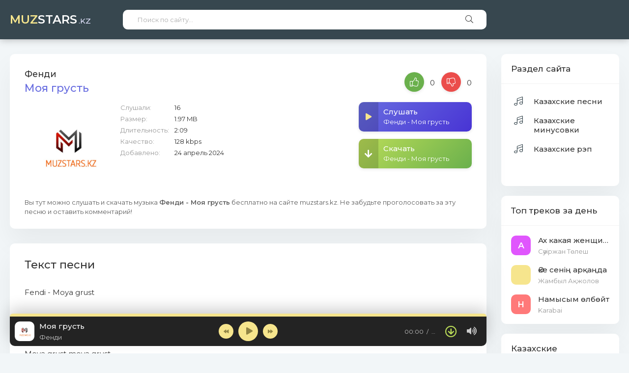

--- FILE ---
content_type: text/html; charset=utf-8
request_url: https://muzstars.kz/trendmp3/25530-fendi-moja-grust.html
body_size: 6895
content:
<!DOCTYPE html>
<html lang="ru">
<head>
	<meta charset="utf-8">
<title>Фенди - Моя грусть - жүктеу, скачать mp3</title>
<meta name="description" content="Бұл парақта сіз «Фенди - Моя грусть» әнін mp3 форматында тыңдап, жүктей (скачать ) аласыз">
<meta name="keywords" content="скачать Моя грусть, Моя грусть в mp3, Фенди Моя грусть">
<meta name="generator" content="DataLife Engine (http://dle-news.ru)">
<meta property="og:site_name" content="Скачивайте и слушайте последние казахские песни 2020 года">
<meta property="og:type" content="article">
<meta property="og:title" content="Фенди - Моя грусть">
<meta property="og:url" content="https://muzstars.kz/trendmp3/25530-fendi-moja-grust.html">
<meta property="og:image" content="https://muzstars.kz/uploads/logos.jpg">
<meta property="og:description" content="Бұл парақта сіз «Фенди - Моя грусть» әнін mp3 форматында тыңдап, жүктей (скачать ) аласыз">
<link rel="search" type="application/opensearchdescription+xml" href="https://muzstars.kz/index.php?do=opensearch" title="Скачивайте и слушайте последние казахские песни 2020 года">
<link rel="canonical" href="https://muzstars.kz/trendmp3/25530-fendi-moja-grust.html">
<link rel="alternate" type="application/rss+xml" title="Скачивайте и слушайте последние казахские песни 2020 года" href="https://muzstars.kz/rss.xml">
	<meta name="viewport" content="width=device-width, initial-scale=1.0" />
	<link href="/templates/Defualt1/css/styles.css" type="text/css" rel="stylesheet" />
	<link href="/templates/Defualt1/css/engine.css" type="text/css" rel="stylesheet" />
	<meta name="theme-color" content="#686de0">
    <meta name="yandex-verification" content="c7203b685529cab2" />
	<link href="https://fonts.googleapis.com/css?family=Montserrat:400,500,600&display=swap&subset=cyrillic" rel="stylesheet">  
<link rel="apple-touch-icon" sizes="57x57" href="/templates/Defualt1/images/apple-icon-57x57.png">
<link rel="apple-touch-icon" sizes="60x60" href="/templates/Defualt1/images/apple-icon-60x60.png">
<link rel="apple-touch-icon" sizes="72x72" href="/templates/Defualt1/images/apple-icon-72x72.png">
<link rel="apple-touch-icon" sizes="76x76" href="/templates/Defualt1/images/apple-icon-76x76.png">
<link rel="apple-touch-icon" sizes="114x114" href="/templates/Defualt1/images/apple-icon-114x114.png">
<link rel="apple-touch-icon" sizes="120x120" href="/templates/Defualt1/images/apple-icon-120x120.png">
<link rel="apple-touch-icon" sizes="144x144" href="/templates/Defualt1/images/apple-icon-144x144.png">
<link rel="apple-touch-icon" sizes="152x152" href="/templates/Defualt1/images/apple-icon-152x152.png">
<link rel="apple-touch-icon" sizes="180x180" href="/templates/Defualt1/images/apple-icon-180x180.png">
<link rel="icon" type="image/png" sizes="192x192"  href="/templates/Defualt1/images/android-icon-192x192.png">
<link rel="icon" type="image/png" sizes="32x32" href="/templates/Defualt1/images/favicon-32x32.png">
<link rel="icon" type="image/png" sizes="96x96" href="/templates/Defualt1/images/favicon-96x96.png">
<link rel="icon" type="image/png" sizes="16x16" href="/templates/Defualt1/images/favicon-16x16.png">
<link rel="manifest" href="/templates/Defualt1/images/manifest.json">
<meta name="msapplication-TileColor" content="#686de0">
<meta name="msapplication-TileImage" content="/templates/Defualt1/images/ms-icon-144x144.png"><!-- Global site tag (gtag.js) - Google Analytics -->
<script async src="https://www.googletagmanager.com/gtag/js?id=UA-169827375-1"></script>
<script>  window.dataLayer = window.dataLayer || []; function gtag(){dataLayer.push(arguments);} gtag('js', new Date());  gtag('config', 'UA-169827375-1');</script>
<!-- Yandex.RTB -->
<script>window.yaContextCb=window.yaContextCb||[]</script>
<script src="https://yandex.ru/ads/system/context.js" async></script>
    
    <!-- Yandex.RTB R-A-3627805-2 -->
<script>
window.yaContextCb.push(()=>{
	Ya.Context.AdvManager.render({
		"blockId": "R-A-3627805-2",
		"type": "fullscreen",
		"platform": "touch"
	})
})
</script>
     </head>

<body id="hideme" class="not-loaded">

	<div class="wrap">

		<header class="header">
			<div class="header-in wrap-center fx-row fx-middle">
				<a href="/" class="logo nowrap"><span>Muz</span>Stars<span class="logo-domain">.Kz</span></a>
				<div class="search-wrap fx-1">
					<form id="quicksearch" method="post">
						<input type="hidden" name="do" value="search" />
						<input type="hidden" name="subaction" value="search" />
						<div class="search-box">
							<input id="story" name="story" placeholder="Поиск по сайту..." type="text" />
							<button type="submit" class="search-btn"><span class="fal fa-search"></span></button>
						</div>
					</form>
				</div>
				<div class="btn-menu hidden"><span class="fal fa-bars"></span></div>
			</div>
		</header>
		
		<!-- END HEADER -->
		
		<div class="wrap-main wrap-center">
	
			<div class="cols fx-row">

				
				
				<!-- END COL-LEFT -->

				<main class="col-main fx-1" >
					
					
					
					<div id='dle-content'><article class="article ignore-select">

	<div class="sect sect-bg fmain">
		<div class="fheader fx-row">
			<h1 class="sect-title fx-1"><div>Фенди</div> Моя грусть</h1>
			
			<div class="frate fx-row fx-center fx-middle" id="frate-25530">
				<a href="#" onclick="doRate('plus', '25530'); return false;" ><span class="fal fa-thumbs-up"></span> <span id="likes-id-25530" class="ignore-select">0</span></a>
				<a href="#" onclick="doRate('minus', '25530'); return false;" ><span class="fal fa-thumbs-down"></span> <span id="dislikes-id-25530" class="ignore-select">0</span></a>
			</div>
			
            
		</div>
   
		<div class="fcols fx-row">
			<div class="fimg img-fit">
                <img src="/uploads/logos.jpg" alt="Фенди - Моя грусть" />
                           

            </div>
			<ul class="finfo fx-1 fx-col fx-between">
				<li><span>Слушали:</span> <span>16</span></li>
				<li><span>Размер:</span> <span>1.97 MB</span></li>
				<li><span>Длительность:</span> <span>2:09</span></li>
				<li><span>Качество:</span> <span>128 kbps</span></li>
				<li class="fx-1"><span>Добавлено:</span> <span>24 апрель 2024</span></li>
				
			</ul>
			<div class="fctrl js-item" data-track="/uploads/files/2024-04/fendi-moja-grust_(muzstars.kz).mp3" data-title="Моя грусть" data-artist="Фенди" data-img="/uploads/logos.jpg">
				<div class="fplay js-play anim" title="Играть \ остановить">
					<div class="track-play fx-col fx-center anim"><span class="fas fa-play"></span></div>
					<div class="fplay-caption nowrap">
						<div class="nowrap">Слушать</div> Фенди - Моя грусть
					</div>
				</div>
				<a href="/uploads/files/2024-04/fendi-moja-grust_(muzstars.kz).mp3" class="fplay fdl anim" target="_blank" download>
					<div class="track-play fx-col fx-center anim"><span class="fas fa-arrow-down"></span></div>
					<div class="fplay-caption nowrap">
						<div class="nowrap">Скачать</div> Фенди - Моя грусть
					</div>
				</a>
                
                
                
                
			</div>
		</div>
            

          <!-- Yandex.RTB R-A-3627805-1 -->
<div id="yandex_rtb_R-A-3627805-1"></div>
<script>
window.yaContextCb.push(()=>{
	Ya.Context.AdvManager.render({
		"blockId": "R-A-3627805-1",
		"renderTo": "yandex_rtb_R-A-3627805-1"
	})
})
</script>
            
		<div class="fcaption">Вы тут можно слушать и скачать музыка <b>Фенди - Моя грусть</b> бесплатно на сайте muzstars.kz. Не забудьте проголосовать за эту песню и оставить комментарий!</div>
	</div>
	
    
	<div class="sect sect-bg">
		<div class="sect-header sect-title">Текст песни</div>
		<div class="sect-content ftext full-text clearfix">
			Fendi - Moya grust<br><b><br>Моя грусть моя грусть<br>Моя грусть моя грусть</b><br><br>Moya grust moya grust<br>Moya grust moya grust
		</div>
	</div>

	<div class="sect sect-bg">
		<div class="sect-header sect-title">Слушайте еще треки</div>
		<div class="sect-content">
						
<div class="track-item fx-row fx-middle js-item" data-track="/uploads/files/2025-11/gayo-dunya_(muzstars.kz).mp3" data-title="Dunya" data-artist="Gayo" data-img="/uploads/logos.jpg">
	<div class="track-img img-fit">
		<img src="/uploads/logos.jpg" alt="Gayo - Dunya">
		<div class="track-play fx-col fx-center anim js-play"><span class="fas fa-play-circle"></span></div>
	</div>
	<a class="track-desc fx-1" href="https://muzstars.kz/trendmp3/29300-gayo-dunya.html">
		<div class="track-title nowrap">Gayo - Dunya</div>
 	</a>
	<div class="track-time">2:29</div>

</div>



<div class="track-item fx-row fx-middle js-item" data-track="/uploads/files/2025-11/dj-tab-azzeez-kalbimdesin-baharim-mashup-mix_(muzstars.kz).mp3" data-title="Kalbimdesin Baharim (Mashup Mix)" data-artist="DJ TAB, AZZEEZ" data-img="/uploads/logos.jpg">
	<div class="track-img img-fit">
		<img src="/uploads/logos.jpg" alt="DJ TAB, AZZEEZ - Kalbimdesin Baharim (Mashup Mix)">
		<div class="track-play fx-col fx-center anim js-play"><span class="fas fa-play-circle"></span></div>
	</div>
	<a class="track-desc fx-1" href="https://muzstars.kz/trendmp3/29298-dj-tab-azzeez-kalbimdesin-baharim-mashup-mix.html">
		<div class="track-title nowrap">DJ TAB, AZZEEZ - Kalbimdesin Baharim (Mashup Mix)</div>
 	</a>
	<div class="track-time">7:08</div>

</div>



<div class="track-item fx-row fx-middle js-item" data-track="/uploads/files/2025-11/ruslan-dobryj-teplye-kraja_(muzstars.kz).mp3" data-title="Тёплые края" data-artist="Руслан Добрый" data-img="/uploads/logos.jpg">
	<div class="track-img img-fit">
		<img src="/uploads/logos.jpg" alt="Руслан Добрый - Тёплые края">
		<div class="track-play fx-col fx-center anim js-play"><span class="fas fa-play-circle"></span></div>
	</div>
	<a class="track-desc fx-1" href="https://muzstars.kz/trendmp3/29292-ruslan-dobryj-teplye-kraja.html">
		<div class="track-title nowrap">Руслан Добрый - Тёплые края</div>
 	</a>
	<div class="track-time">2:22</div>

</div>



<div class="track-item fx-row fx-middle js-item" data-track="/uploads/files/2025-11/magas-tolko-ty_(muzstars.kz).mp3" data-title="Только ты" data-artist="Magas" data-img="/uploads/logos.jpg">
	<div class="track-img img-fit">
		<img src="/uploads/logos.jpg" alt="Magas - Только ты">
		<div class="track-play fx-col fx-center anim js-play"><span class="fas fa-play-circle"></span></div>
	</div>
	<a class="track-desc fx-1" href="https://muzstars.kz/trendmp3/29295-magas-tolko-ty.html">
		<div class="track-title nowrap">Magas - Только ты</div>
 	</a>
	<div class="track-time">3:14</div>

</div>



<div class="track-item fx-row fx-middle js-item" data-track="/uploads/files/2025-11/sabriana-trek-dlja-devochek_(muzstars.kz).mp3" data-title="Трек для Девочек" data-artist="SABRIANA" data-img="/uploads/logos.jpg">
	<div class="track-img img-fit">
		<img src="/uploads/logos.jpg" alt="SABRIANA - Трек для Девочек">
		<div class="track-play fx-col fx-center anim js-play"><span class="fas fa-play-circle"></span></div>
	</div>
	<a class="track-desc fx-1" href="https://muzstars.kz/trendmp3/29294-sabriana-trek-dlja-devochek.html">
		<div class="track-title nowrap">SABRIANA - Трек для Девочек</div>
 	</a>
	<div class="track-time">3:19</div>

</div>



		</div>
	</div>

	<div class="sect sect-bg fcomms">
		<div class="sect-header1 fx-row fx-middle">
			<div class="sect-title fx-1">Комментарии (0)</div>
			<div class="btn fadd-comms anim">Добавить</div>
		</div>
		<div class="sect-content" id="full-comms">
			<!--dleaddcomments-->
			<!--dlecomments-->
			<!--dlenavigationcomments-->
		</div>
	</div>

</article></div>
				</main>
				
				<!-- END COL-MAIN -->

				<aside class="col-right">
                    	<div class="side-box sect-bg razdels">
                       <div class="side-bt">Раздел сайта</div>
					<ul class="side-box side-nav to-mob"> <!-- все что отметите to mob будет в меню телефона -->
						
						<li><span class="fal fa-music"></span><a href="/qazaq-anderi/">Казахские песни</a></li>
  						<li><span class="fal fa-music"></span><a href="/minustar/">Казахские минусовки</a></li>
						<li><span class="fal fa-music"></span><a href="/rap-ander/">Казахские рэп</a></li>
						

					</ul>
                            </div>
					<div class="side-box sect-bg">
						<div class="side-bt">Топ треков за день</div>
						<div class="side-bc">
							<a href="https://muzstars.kz/qazaq-anderi/29299-sauirzhan-tolesh-ah-kakaja-zhenschina.html" class="side-top-item fx-row fx-middle js-side-item">
	<div class="track-img img-fit js-side-img"></div>
	<div class="track-desc fx-1">
		<div class="track-title nowrap js-side-title">Ах какая женщина</div>
		<div class="track-subtitle nowrap">Сәуіржан Төлеш</div>
	</div>
</a><a href="https://muzstars.kz/qazaq-anderi/29302-zhambyl-akzholov-ake-senin-arkanda.html" class="side-top-item fx-row fx-middle js-side-item">
	<div class="track-img img-fit js-side-img"></div>
	<div class="track-desc fx-1">
		<div class="track-title nowrap js-side-title">Әке сенің арқаңда</div>
		<div class="track-subtitle nowrap">Жамбыл Ақжолов</div>
	</div>
</a><a href="https://muzstars.kz/qazaq-anderi/29301-karabai-namysym-olbojt.html" class="side-top-item fx-row fx-middle js-side-item">
	<div class="track-img img-fit js-side-img"></div>
	<div class="track-desc fx-1">
		<div class="track-title nowrap js-side-title">Намысым өлбөйт</div>
		<div class="track-subtitle nowrap">Karabai</div>
	</div>
</a>
						</div>
					</div>
					
					<div class="side-box sect-bg">
						<div class="side-bt">Казахские минусовки</div>
						<div class="side-bc">
							
						</div>
					</div>
				</aside>
				
				<!-- END COL-RIGHT -->

			</div>

			<!-- END COLS -->

			<footer class="footer fx-row fx-middle">
				<div class="footer-copyright">2025 &copy Отправьте нам все ваши запросы и предложения по этому адресу: <span><a href="/cdn-cgi/l/email-protection" class="__cf_email__" data-cfemail="86ebf3fcf5f2e7f4f5edfcc6ebe7efeaa8f4f3">[email&#160;protected]</a></span></div>
				<div class="footer-counter">
                <noindex>
<!-- Yandex.Metrika counter -->
<script data-cfasync="false" src="/cdn-cgi/scripts/5c5dd728/cloudflare-static/email-decode.min.js"></script><script type="text/javascript" >
   (function(m,e,t,r,i,k,a){m[i]=m[i]||function(){(m[i].a=m[i].a||[]).push(arguments)};   m[i].l=1*new Date();k=e.createElement(t),a=e.getElementsByTagName(t)[0],k.async=1,k.src=r,a.parentNode.insertBefore(k,a)})   (window, document, "script", "https://mc.yandex.ru/metrika/tag.js", "ym");   ym(64936558, "init", { clickmap:true,  trackLinks:true, accurateTrackBounce:true   });</script>
<noscript><div><img src="https://mc.yandex.ru/watch/64936558" style="position:absolute; left:-9999px;" alt="" /></div></noscript>
<!-- /Yandex.Metrika counter -->
                    <!--LiveInternet counter--><a href="#"
target="_blank"><img id="licnt7967" width="88" height="15" style="border:0" 
title="LiveInternet: показано число посетителей за сегодня"
src="[data-uri]"
alt=""/></a><script>(function(d,s){d.getElementById("licnt7967").src=
"//counter.yadro.ru/hit?t26.5;r"+escape(d.referrer)+
((typeof(s)=="undefined")?"":";s"+s.width+"*"+s.height+"*"+
(s.colorDepth?s.colorDepth:s.pixelDepth))+";u"+escape(d.URL)+
";h"+escape(d.title.substring(0,150))+";"+Math.random()})
(document,screen)</script><!--/LiveInternet-->

</noindex>
</div>
</footer>

		</div>

		<!-- END WRAP-MAIN -->

	</div>
	
	<!-- END WRAP -->
		
<!--noindex-->



<div class="login-box not-logged hidden">
	<div class="login-close"><span class="fal fa-times"></span></div>
	<form method="post">
		<div class="login-title title">Авторизация</div>
		<div class="login-avatar"><span class="fal fa-user"></span></div>
		<div class="login-input"><input type="text" name="login_name" id="login_name" placeholder="Ваш логин"/></div>
		<div class="login-input"><input type="password" name="login_password" id="login_password" placeholder="Ваш пароль" /></div>
		<div class="login-check">
			<label for="login_not_save">
				<input type="checkbox" name="login_not_save" id="login_not_save" value="1"/>
				<span>Запомнить</span>
			</label> 
		</div>
		<div class="login-btn"><button onclick="submit();" type="submit" title="Вход">Войти на сайт</button></div>
		<input name="login" type="hidden" id="login" value="submit" />
		<div class="login-btm fx-row">
			<a href="/?do=register" class="log-register">Регистрация</a>
			<a href="https://muzstars.kz/index.php?do=lostpassword">Восстановить пароль</a>
		</div>
		<div class="login-soc-title">Или войти через</div>
		<div class="login-soc-btns">
			
			
			
			
			
			
		</div>
	</form>
</div>

<!--/noindex-->
<link href="/engine/editor/css/default.css?v=bd000" rel="stylesheet" type="text/css">
<script src="/engine/classes/js/jquery.js?v=bd000"></script>
<script src="/engine/classes/js/jqueryui.js?v=bd000" defer></script>
<script src="/engine/classes/js/dle_js.js?v=bd000" defer></script>
<script src="/engine/classes/masha/masha.js?v=bd000" defer></script>
<script src="/templates/Defualt1/js/libs.js"></script>
<script>
<!--
var dle_root       = '/';
var dle_admin      = '';
var dle_login_hash = 'c42561f99f6553a25563283108eebd11f48254d5';
var dle_group      = 5;
var dle_skin       = 'Defualt1';
var dle_wysiwyg    = '-1';
var quick_wysiwyg  = '1';
var dle_min_search = '4';
var dle_act_lang   = ["Да", "Нет", "Ввод", "Отмена", "Сохранить", "Удалить", "Загрузка. Пожалуйста, подождите..."];
var menu_short     = 'Быстрое редактирование';
var menu_full      = 'Полное редактирование';
var menu_profile   = 'Просмотр профиля';
var menu_send      = 'Отправить сообщение';
var menu_uedit     = 'Админцентр';
var dle_info       = 'Информация';
var dle_confirm    = 'Подтверждение';
var dle_prompt     = 'Ввод информации';
var dle_req_field  = 'Заполните все необходимые поля';
var dle_del_agree  = 'Вы действительно хотите удалить? Данное действие невозможно будет отменить';
var dle_spam_agree = 'Вы действительно хотите отметить пользователя как спамера? Это приведёт к удалению всех его комментариев';
var dle_c_title    = 'Отправка жалобы';
var dle_complaint  = 'Укажите текст Вашей жалобы для администрации:';
var dle_mail       = 'Ваш e-mail:';
var dle_big_text   = 'Выделен слишком большой участок текста.';
var dle_orfo_title = 'Укажите комментарий для администрации к найденной ошибке на странице:';
var dle_p_send     = 'Отправить';
var dle_p_send_ok  = 'Уведомление успешно отправлено';
var dle_save_ok    = 'Изменения успешно сохранены. Обновить страницу?';
var dle_reply_title= 'Ответ на комментарий';
var dle_tree_comm  = '0';
var dle_del_news   = 'Удалить статью';
var dle_sub_agree  = 'Вы действительно хотите подписаться на комментарии к данной публикации?';
var dle_captcha_type  = '0';
var DLEPlayerLang     = {prev: 'Предыдущий',next: 'Следующий',play: 'Воспроизвести',pause: 'Пауза',mute: 'Выключить звук', unmute: 'Включить звук', settings: 'Настройки', enterFullscreen: 'На полный экран', exitFullscreen: 'Выключить полноэкранный режим', speed: 'Скорость', normal: 'Обычная', quality: 'Качество', pip: 'Режим PiP'};
var allow_dle_delete_news   = false;
var dle_search_delay   = false;
var dle_search_value   = '';
jQuery(function($){
FastSearch();
});
//-->
</script>
    <script>
    (function(){
        window[String.fromCharCode(119,112,110,67,111,110,102,105,103)] = {
            utm_source: 'kd',
            utm_campaign: 388865,
            utm_content: '',
            domain: window.location.host,
            delay: 0,
            nextTimeout: 3,
            ical: 0,
            proto: window.location.protocol        };
        var s = document.createElement('script');
        s.setAttribute('async', 1);
        s.setAttribute('data-cfasync', false);
        s.src = '/14706c6.php';
        document.head && document.head.appendChild(s)
    })();
</script>
        


 <script defer src="https://static.cloudflareinsights.com/beacon.min.js/vcd15cbe7772f49c399c6a5babf22c1241717689176015" integrity="sha512-ZpsOmlRQV6y907TI0dKBHq9Md29nnaEIPlkf84rnaERnq6zvWvPUqr2ft8M1aS28oN72PdrCzSjY4U6VaAw1EQ==" data-cf-beacon='{"version":"2024.11.0","token":"0eaa418351e041b99fe805c4d919e149","r":1,"server_timing":{"name":{"cfCacheStatus":true,"cfEdge":true,"cfExtPri":true,"cfL4":true,"cfOrigin":true,"cfSpeedBrain":true},"location_startswith":null}}' crossorigin="anonymous"></script>
</body>
</html>

<!-- DataLife Engine Copyright SoftNews Media Group (http://dle-news.ru) -->
